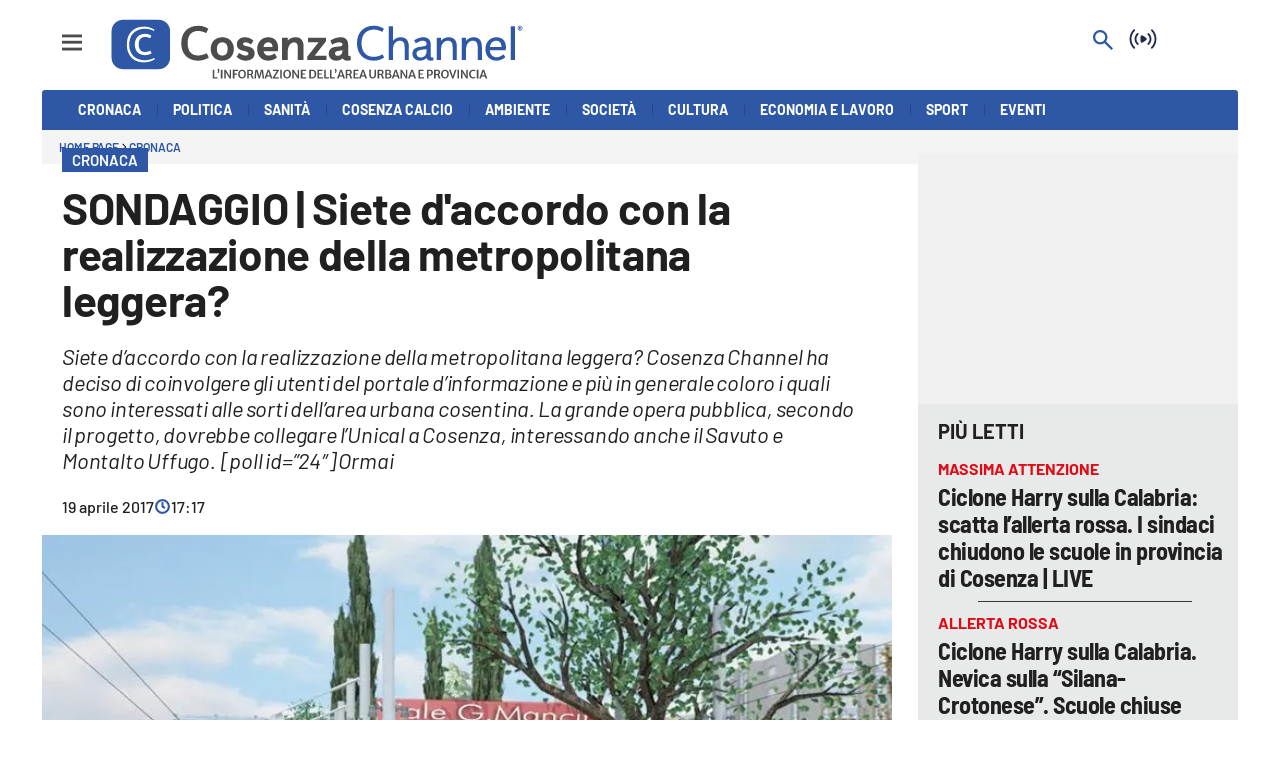

--- FILE ---
content_type: image/svg+xml
request_url: https://amp.cosenzachannel.it/assets/cc-logo-color-con-payoff-ani.svg
body_size: 14219
content:
<svg xmlns="http://www.w3.org/2000/svg" xmlns:xlink="http://www.w3.org/1999/xlink" preserveAspectRatio="xMidYMid meet" width="3206" height="528" viewBox="0 0 3206 528" style="width:100%;height:100%"><defs><animateTransform repeatCount="indefinite" dur="7s" begin="0s" xlink:href="#_R_G_L_1_G" fill="freeze" attributeName="transform" from="0" to="-360" type="rotate" additive="sum" keyTimes="0;0.1885714;1" values="0;-360;-360" keySplines="0.532 0 0.465 1;0 0 0 0" calcMode="spline"/><animateTransform repeatCount="indefinite" dur="7s" begin="0s" xlink:href="#_R_G_L_1_G" fill="freeze" attributeName="transform" from="0.41833 0.41833" to="0.41833 0.41833" type="scale" additive="sum" keyTimes="0;0.0971429;0.1885714;1" values="0.41833 0.41833;0.67833 0.67833;0.41833 0.41833;0.41833 0.41833" keySplines="0.719 0 0.667 1;0.333 0 0.25 1;0 0 0 0" calcMode="spline"/><animateTransform repeatCount="indefinite" dur="7s" begin="0s" xlink:href="#_R_G_L_1_G" fill="freeze" attributeName="transform" from="-206.09 -196" to="-206.09 -196" type="translate" additive="sum" keyTimes="0;1" values="-206.09 -196;-206.09 -196" keySplines="0 0 1 1" calcMode="spline"/><animateTransform repeatCount="indefinite" dur="7s" begin="0s" xlink:href="#_R_G_L_0_G" fill="freeze" attributeName="transform" from="0" to="360" type="rotate" additive="sum" keyTimes="0;0.1885714;1" values="0;360;360" keySplines="0.532 0 0.465 1;0 0 0 0" calcMode="spline"/><animateTransform repeatCount="indefinite" dur="7s" begin="0s" xlink:href="#_R_G_L_0_G" fill="freeze" attributeName="transform" from="0.7277800000000001 0.7277800000000001" to="0.7277800000000001 0.7277800000000001" type="scale" additive="sum" keyTimes="0;0.0971429;0.1885714;1" values="0.7277800000000001 0.7277800000000001;0.42778 0.42778;0.7277800000000001 0.7277800000000001;0.7277800000000001 0.7277800000000001" keySplines="0.719 0 0.667 1;0.333 0 0.25 1;0 0 0 0" calcMode="spline"/><animateTransform repeatCount="indefinite" dur="7s" begin="0s" xlink:href="#_R_G_L_0_G" fill="freeze" attributeName="transform" from="-193.718 -188.5" to="-193.718 -188.5" type="translate" additive="sum" keyTimes="0;1" values="-193.718 -188.5;-193.718 -188.5" keySplines="0 0 1 1" calcMode="spline"/><animate attributeType="XML" attributeName="opacity" dur="7s" from="0" to="1" xlink:href="#time_group"/></defs><g id="_R_G"><g id="_R_G_L_3_G" transform=" translate(564.339, 499.551) scale(0.80715, 0.80715) translate(0, -516.869)"><path id="_R_G_L_3_G_D_0_P_0" fill="#4c4c4c" fill-opacity="1" fill-rule="nonzero" d=" M298.17 417.9 C298.17,417.9 298.17,498.97 298.17,498.97 C298.17,498.97 343.62,498.97 343.62,498.97 C343.62,498.97 343.62,487.08 343.62,487.08 C343.62,487.08 313.07,487.08 313.07,487.08 C313.07,487.08 313.07,417.9 313.07,417.9 C313.07,417.9 298.17,417.9 298.17,417.9z "/><path id="_R_G_L_3_G_D_1_P_0" fill="#4c4c4c" fill-opacity="1" fill-rule="nonzero" d=" M350.06 448.62 C350.06,448.62 343.89,444.69 343.89,444.69 C343.89,444.69 343.89,443.05 343.89,443.05 C344.75,441.98 345.41,440.76 345.83,439.45 C347.01,436.07 347.63,432.51 347.66,428.92 C347.72,426.19 347.15,423.49 345.99,421.01 C345.3,419.29 344.16,417.78 342.69,416.65 C342.69,416.65 342.69,413.1 342.69,413.1 C342.69,413.1 351.42,406.61 351.42,406.61 C353.12,407.38 354.64,408.5 355.87,409.91 C357.35,411.63 358.47,413.62 359.17,415.78 C360.06,418.54 360.48,421.44 360.42,424.34 C360.51,428.37 359.88,432.38 358.54,436.18 C357.51,439.06 356.07,441.79 354.26,444.26 C353.07,445.9 351.66,447.37 350.06,448.62z "/><path id="_R_G_L_3_G_D_2_P_0" fill="#4c4c4c" fill-opacity="1" fill-rule="nonzero" d=" M374.93 417.9 C374.93,417.9 389.99,417.9 389.99,417.9 C389.99,417.9 389.99,498.97 389.99,498.97 C389.99,498.97 374.93,498.97 374.93,498.97 C374.93,498.97 374.93,417.9 374.93,417.9z "/><path id="_R_G_L_3_G_D_3_P_0" fill="#4c4c4c" fill-opacity="1" fill-rule="nonzero" d=" M407.83 498.97 C407.83,498.97 407.83,417.9 407.83,417.9 C407.83,417.9 421.63,417.9 421.63,417.9 C421.63,417.9 453.77,468.1 453.77,468.1 C453.77,468.1 464.46,488.77 464.46,488.77 C464.46,488.77 460.64,488.77 460.64,488.77 C460.64,488.77 458.73,463.79 458.73,463.79 C458.73,463.79 458.73,417.9 458.73,417.9 C458.73,417.9 472.48,417.9 472.48,417.9 C472.48,417.9 472.48,498.97 472.48,498.97 C472.48,498.97 457.91,498.97 457.91,498.97 C457.91,498.97 427.09,450.47 427.09,450.47 C427.09,450.47 414.76,427.07 414.76,427.07 C414.76,427.07 419.4,427.07 419.4,427.07 C419.4,427.07 421.47,454.13 421.47,454.13 C421.47,454.13 421.47,498.97 421.47,498.97 C421.47,498.97 407.83,498.97 407.83,498.97z "/><path id="_R_G_L_3_G_D_4_P_0" fill="#4c4c4c" fill-opacity="1" fill-rule="nonzero" d=" M488.96 498.97 C488.96,498.97 488.96,417.9 488.96,417.9 C488.96,417.9 537.02,417.9 537.02,417.9 C537.02,417.9 537.02,429.25 537.02,429.25 C537.02,429.25 503.96,429.25 503.96,429.25 C503.96,429.25 503.96,453.09 503.96,453.09 C503.96,453.09 528.78,453.09 528.78,453.09 C528.78,453.09 528.78,464.38 528.78,464.38 C528.78,464.38 503.96,464.38 503.96,464.38 C503.96,464.38 503.96,498.97 503.96,498.97 C503.96,498.97 488.96,498.97 488.96,498.97z "/><path id="_R_G_L_3_G_D_5_P_0" fill="#4c4c4c" fill-opacity="1" fill-rule="nonzero" d=" M575.54 499.85 C568.58,500.18 561.68,498.41 555.73,494.77 C550.14,491.18 545.73,486.02 543.05,479.93 C540.01,473 538.6,465.46 538.93,457.9 C538.8,449.96 540.65,442.11 544.3,435.06 C547.42,429.32 552.17,424.63 557.94,421.59 C563.88,418.56 570.45,417 577.12,417.03 C583.83,416.79 590.46,418.51 596.21,421.97 C601.68,425.44 606,430.45 608.63,436.37 C611.65,443.28 613.05,450.79 612.74,458.33 C612.86,466.28 611.1,474.15 607.62,481.3 C604.67,487.07 600.09,491.84 594.44,495.02 C588.63,498.16 582.14,499.82 575.54,499.85z  M575.86 488.66 C582.07,488.88 587.99,486.02 591.68,481.03 C595.58,475.93 597.52,468.19 597.52,457.79 C597.59,452.74 596.81,447.71 595.23,442.92 C593.93,438.8 591.53,435.12 588.3,432.25 C585.07,429.55 580.95,428.13 576.74,428.27 C568.19,428.12 560.43,433.25 557.23,441.17 C554.98,446.7 553.92,452.64 554.15,458.6 C554.09,463.72 554.92,468.8 556.58,473.63 C557.97,477.86 560.48,481.64 563.83,484.57 C567.21,487.36 571.49,488.81 575.86,488.66z "/><path id="_R_G_L_3_G_D_6_P_0" fill="#4c4c4c" fill-opacity="1" fill-rule="nonzero" d=" M639.86 498.97 C639.86,498.97 624.86,498.97 624.86,498.97 C624.86,498.97 624.86,417.9 624.86,417.9 C624.86,417.9 630.91,417.9 630.91,417.9 C633.6,417.9 636.75,417.76 640.35,417.47 C643.95,417.17 648.1,417.03 652.79,417.03 C656.51,417 660.22,417.42 663.84,418.28 C667.09,419.04 670.18,420.41 672.92,422.32 C675.57,424.21 677.69,426.75 679.09,429.69 C680.68,433.22 681.44,437.06 681.32,440.93 C681.47,445.3 680.59,449.64 678.76,453.61 C677.15,456.9 674.65,459.68 671.56,461.63 C668.22,463.66 664.51,464.99 660.64,465.53 C659.15,465.75 657.64,465.94 656.12,466.1 C654.59,466.27 652.58,466.4 650.09,466.48 C647.6,466.58 644.19,466.62 639.86,466.62 C639.86,466.62 639.86,498.97 639.86,498.97z  M639.86 456.04 C640.62,456.14 641.74,456.23 643.21,456.28 C644.69,456.34 646.19,456.37 647.74,456.39 C649.29,456.41 650.51,456.42 651.42,456.42 C658.83,457.35 665.6,452.1 666.53,444.69 C666.66,443.6 666.67,442.5 666.54,441.42 C666.6,438.9 666.11,436.41 665.09,434.11 C664.07,432.02 662.34,430.36 660.21,429.44 C657.21,428.24 653.99,427.69 650.77,427.83 C648.84,427.83 646.92,427.91 645.01,428.08 C643.28,428.22 641.56,428.46 639.86,428.81 C639.86,428.81 639.86,456.04 639.86,456.04z  M670.25 498.97 C669.77,498.28 669.36,497.55 669.02,496.79 C668.67,496.03 668.1,494.77 667.3,493.03 C666.09,490.38 665.02,487.68 664.08,484.92 C663.06,481.96 661.96,479.11 660.78,476.39 C659.75,473.91 658.38,471.59 656.72,469.48 C655.4,467.73 653.43,466.58 651.26,466.29 C651.26,466.29 656.12,462.53 656.12,462.53 C656.12,462.53 665.23,462.48 665.23,462.48 C667.51,463.53 669.46,465.19 670.87,467.28 C672.65,469.77 674.17,472.43 675.43,475.21 C676.81,478.21 678.15,481.27 679.44,484.38 C680.66,487.34 682.05,490.23 683.61,493.03 C684.16,494.01 684.7,495 685.25,496 C685.79,497 686.34,497.99 686.89,498.97 C686.89,498.97 670.25,498.97 670.25,498.97z "/><path id="_R_G_L_3_G_D_7_P_0" fill="#4c4c4c" fill-opacity="1" fill-rule="nonzero" d=" M693.27 498.97 C693.27,498.97 701.94,417.9 701.94,417.9 C701.94,417.9 722.62,417.9 722.62,417.9 C722.62,417.9 735.66,462.37 735.66,462.37 C735.66,462.37 739.7,480.15 739.7,480.15 C739.7,480.15 743.24,462.37 743.24,462.37 C743.24,462.37 755.41,417.9 755.41,417.9 C755.41,417.9 775.32,417.9 775.32,417.9 C775.32,417.9 785.09,498.97 785.09,498.97 C785.09,498.97 770.41,498.97 770.41,498.97 C770.41,498.97 766.05,451.67 766.05,451.67 C766.05,451.67 764.57,429.03 764.57,429.03 C764.57,429.03 759.17,451.84 759.17,451.84 C759.17,451.84 744.66,499.63 744.66,499.63 C744.66,499.63 734.02,499.63 734.02,499.63 C734.02,499.63 718.64,451.84 718.64,451.84 C718.64,451.84 712.91,429.03 712.91,429.03 C712.91,429.03 711.38,451.67 711.38,451.67 C711.38,451.67 707.4,498.97 707.4,498.97 C707.4,498.97 693.27,498.97 693.27,498.97z "/><path id="_R_G_L_3_G_D_8_P_0" fill="#4c4c4c" fill-opacity="1" fill-rule="nonzero" d=" M804.62 498.97 C804.62,498.97 788.91,498.97 788.91,498.97 C788.91,498.97 818.97,417.14 818.97,417.14 C818.97,417.14 834.46,417.14 834.46,417.14 C834.46,417.14 864.25,498.97 864.25,498.97 C864.25,498.97 848.15,498.97 848.15,498.97 C848.15,498.97 829.06,439.83 829.06,439.83 C829.06,439.83 826.71,431.21 826.71,431.21 C826.71,431.21 824.2,439.83 824.2,439.83 C824.2,439.83 804.62,498.97 804.62,498.97z  M804.84 480.42 C804.84,480.42 807.07,469.62 807.07,469.62 C807.07,469.62 844.28,469.62 844.28,469.62 C844.28,469.62 846.52,480.42 846.52,480.42 C846.52,480.42 804.84,480.42 804.84,480.42z "/><path id="_R_G_L_3_G_D_9_P_0" fill="#4c4c4c" fill-opacity="1" fill-rule="nonzero" d=" M867.58 498.97 C867.58,498.97 865.23,494.5 865.23,494.5 C865.23,494.5 903.75,433.51 903.75,433.51 C903.75,433.51 906.91,429.31 906.91,429.31 C906.91,429.31 869.54,429.31 869.54,429.31 C869.54,429.31 869.54,417.9 869.54,417.9 C869.54,417.9 924.53,417.9 924.53,417.9 C924.53,417.9 926.93,422.16 926.93,422.16 C926.93,422.16 889.24,482.61 889.24,482.61 C889.24,482.61 885.31,487.57 885.31,487.57 C885.31,487.57 924.21,487.57 924.21,487.57 C924.21,487.57 924.21,498.97 924.21,498.97 C924.21,498.97 867.58,498.97 867.58,498.97z "/><path id="_R_G_L_3_G_D_10_P_0" fill="#4c4c4c" fill-opacity="1" fill-rule="nonzero" d=" M938.12 417.9 C938.12,417.9 953.18,417.9 953.18,417.9 C953.18,417.9 953.18,498.97 953.18,498.97 C953.18,498.97 938.12,498.97 938.12,498.97 C938.12,498.97 938.12,417.9 938.12,417.9z "/><path id="_R_G_L_3_G_D_11_P_0" fill="#4c4c4c" fill-opacity="1" fill-rule="nonzero" d=" M1003.26 499.85 C996.3,500.18 989.4,498.41 983.46,494.77 C977.86,491.18 973.45,486.02 970.77,479.93 C967.73,473 966.32,465.46 966.65,457.9 C966.52,449.96 968.37,442.11 972.03,435.06 C975.14,429.32 979.89,424.63 985.66,421.59 C991.6,418.56 998.18,417 1004.84,417.03 C1011.55,416.79 1018.18,418.51 1023.94,421.97 C1029.41,425.44 1033.73,430.45 1036.35,436.37 C1039.37,443.28 1040.78,450.79 1040.46,458.33 C1040.58,466.28 1038.83,474.15 1035.34,481.3 C1032.39,487.07 1027.81,491.84 1022.16,495.02 C1016.35,498.16 1009.86,499.82 1003.26,499.85z  M1003.59 488.66 C1009.8,488.88 1015.71,486.02 1019.41,481.03 C1023.3,475.93 1025.24,468.19 1025.24,457.79 C1025.31,452.74 1024.53,447.71 1022.95,442.92 C1021.65,438.8 1019.25,435.12 1016.03,432.25 C1012.79,429.55 1008.67,428.13 1004.46,428.27 C995.91,428.12 988.16,433.25 984.96,441.17 C982.7,446.7 981.65,452.64 981.87,458.6 C981.82,463.72 982.64,468.8 984.3,473.63 C985.7,477.86 988.2,481.64 991.56,484.57 C994.93,487.36 999.21,488.81 1003.59,488.66z "/><path id="_R_G_L_3_G_D_12_P_0" fill="#4c4c4c" fill-opacity="1" fill-rule="nonzero" d=" M1052.58 498.97 C1052.58,498.97 1052.58,417.9 1052.58,417.9 C1052.58,417.9 1066.38,417.9 1066.38,417.9 C1066.38,417.9 1098.51,468.1 1098.51,468.1 C1098.51,468.1 1109.21,488.77 1109.21,488.77 C1109.21,488.77 1105.39,488.77 1105.39,488.77 C1105.39,488.77 1103.48,463.79 1103.48,463.79 C1103.48,463.79 1103.48,417.9 1103.48,417.9 C1103.48,417.9 1117.22,417.9 1117.22,417.9 C1117.22,417.9 1117.22,498.97 1117.22,498.97 C1117.22,498.97 1102.66,498.97 1102.66,498.97 C1102.66,498.97 1071.84,450.47 1071.84,450.47 C1071.84,450.47 1059.5,427.07 1059.5,427.07 C1059.5,427.07 1064.14,427.07 1064.14,427.07 C1064.14,427.07 1066.22,454.13 1066.22,454.13 C1066.22,454.13 1066.22,498.97 1066.22,498.97 C1066.22,498.97 1052.58,498.97 1052.58,498.97z "/><path id="_R_G_L_3_G_D_13_P_0" fill="#4c4c4c" fill-opacity="1" fill-rule="nonzero" d=" M1133.7 498.97 C1133.7,498.97 1133.7,417.9 1133.7,417.9 C1133.7,417.9 1182.04,417.9 1182.04,417.9 C1182.04,417.9 1182.04,429.25 1182.04,429.25 C1182.04,429.25 1148.7,429.25 1148.7,429.25 C1148.7,429.25 1148.7,451.78 1148.7,451.78 C1148.7,451.78 1173.69,451.78 1173.69,451.78 C1173.69,451.78 1173.69,462.91 1173.69,462.91 C1173.69,462.91 1148.7,462.91 1148.7,462.91 C1148.7,462.91 1148.7,487.41 1148.7,487.41 C1148.7,487.41 1185.69,487.41 1185.69,487.41 C1185.69,487.41 1185.69,498.97 1185.69,498.97 C1185.69,498.97 1133.7,498.97 1133.7,498.97z "/><path id="_R_G_L_3_G_D_14_P_0" fill="#4c4c4c" fill-opacity="1" fill-rule="nonzero" d=" M1214.17 498.97 C1214.17,498.97 1214.17,417.9 1214.17,417.9 C1214.17,417.9 1220.88,417.9 1220.88,417.9 C1222.48,417.9 1224.38,417.83 1226.58,417.69 C1228.78,417.54 1231.13,417.4 1233.62,417.25 C1236.11,417.1 1238.58,417.03 1241.01,417.03 C1254.32,417.03 1264.15,420.46 1270.5,427.31 C1276.85,434.17 1280.02,443.8 1280.02,456.2 C1280.24,464.36 1278.57,472.45 1275.13,479.85 C1272.13,486.15 1267.28,491.38 1261.23,494.85 C1254.63,498.43 1247.2,500.15 1239.7,499.85 C1236.54,499.77 1233.18,499.61 1229.64,499.36 C1226.09,499.1 1222.88,498.97 1220.01,498.97 C1220.01,498.97 1214.17,498.97 1214.17,498.97z  M1229.23 487.79 C1231.09,488.16 1232.98,488.41 1234.88,488.53 C1237.11,488.69 1239.29,488.75 1241.4,488.72 C1245.61,488.73 1249.75,487.6 1253.37,485.45 C1257.06,483.08 1259.91,479.6 1261.5,475.51 C1263.64,469.93 1264.63,463.98 1264.42,458 C1264.66,451.96 1263.7,445.92 1261.61,440.24 C1260.01,436.17 1257,432.81 1253.12,430.78 C1248.71,428.72 1243.87,427.72 1239,427.89 C1237.1,427.89 1235.28,427.97 1233.51,428.13 C1231.75,428.3 1230.32,428.47 1229.23,428.65 C1229.23,428.65 1229.23,487.79 1229.23,487.79z "/><path id="_R_G_L_3_G_D_15_P_0" fill="#4c4c4c" fill-opacity="1" fill-rule="nonzero" d=" M1291.75 498.97 C1291.75,498.97 1291.75,417.9 1291.75,417.9 C1291.75,417.9 1340.09,417.9 1340.09,417.9 C1340.09,417.9 1340.09,429.25 1340.09,429.25 C1340.09,429.25 1306.75,429.25 1306.75,429.25 C1306.75,429.25 1306.75,451.78 1306.75,451.78 C1306.75,451.78 1331.74,451.78 1331.74,451.78 C1331.74,451.78 1331.74,462.91 1331.74,462.91 C1331.74,462.91 1306.75,462.91 1306.75,462.91 C1306.75,462.91 1306.75,487.41 1306.75,487.41 C1306.75,487.41 1343.74,487.41 1343.74,487.41 C1343.74,487.41 1343.74,498.97 1343.74,498.97 C1343.74,498.97 1291.75,498.97 1291.75,498.97z "/><path id="_R_G_L_3_G_D_16_P_0" fill="#4c4c4c" fill-opacity="1" fill-rule="nonzero" d=" M1354.82 498.97 C1354.82,498.97 1354.82,417.9 1354.82,417.9 C1354.82,417.9 1369.71,417.9 1369.71,417.9 C1369.71,417.9 1369.71,487.08 1369.71,487.08 C1369.71,487.08 1400.26,487.08 1400.26,487.08 C1400.26,487.08 1400.26,498.97 1400.26,498.97 C1400.26,498.97 1354.82,498.97 1354.82,498.97z "/><path id="_R_G_L_3_G_D_17_P_0" fill="#4c4c4c" fill-opacity="1" fill-rule="nonzero" d=" M1410.52 498.97 C1410.52,498.97 1410.52,417.9 1410.52,417.9 C1410.52,417.9 1425.41,417.9 1425.41,417.9 C1425.41,417.9 1425.41,487.08 1425.41,487.08 C1425.41,487.08 1455.97,487.08 1455.97,487.08 C1455.97,487.08 1455.97,498.97 1455.97,498.97 C1455.97,498.97 1410.52,498.97 1410.52,498.97z "/><path id="_R_G_L_3_G_D_18_P_0" fill="#4c4c4c" fill-opacity="1" fill-rule="nonzero" d=" M1462.4 448.62 C1462.4,448.62 1456.24,444.69 1456.24,444.69 C1456.24,444.69 1456.24,443.05 1456.24,443.05 C1457.09,441.98 1457.75,440.76 1458.17,439.45 C1459.36,436.07 1459.97,432.51 1460,428.92 C1460.06,426.19 1459.49,423.49 1458.33,421.01 C1457.65,419.29 1456.51,417.78 1455.04,416.65 C1455.04,416.65 1455.04,413.1 1455.04,413.1 C1455.04,413.1 1463.77,406.61 1463.77,406.61 C1465.47,407.38 1466.98,408.5 1468.21,409.91 C1469.69,411.63 1470.81,413.62 1471.51,415.78 C1472.4,418.54 1472.83,421.44 1472.77,424.34 C1472.86,428.37 1472.22,432.38 1470.88,436.18 C1469.86,439.06 1468.41,441.79 1466.6,444.26 C1465.42,445.9 1464,447.37 1462.4,448.62z "/><path id="_R_G_L_3_G_D_19_P_0" fill="#4c4c4c" fill-opacity="1" fill-rule="nonzero" d=" M1492.63 498.97 C1492.63,498.97 1476.91,498.97 1476.91,498.97 C1476.91,498.97 1506.97,417.14 1506.97,417.14 C1506.97,417.14 1522.47,417.14 1522.47,417.14 C1522.47,417.14 1552.25,498.97 1552.25,498.97 C1552.25,498.97 1536.16,498.97 1536.16,498.97 C1536.16,498.97 1517.07,439.83 1517.07,439.83 C1517.07,439.83 1514.72,431.21 1514.72,431.21 C1514.72,431.21 1512.21,439.83 1512.21,439.83 C1512.21,439.83 1492.63,498.97 1492.63,498.97z  M1492.84 480.42 C1492.84,480.42 1495.08,469.62 1495.08,469.62 C1495.08,469.62 1532.29,469.62 1532.29,469.62 C1532.29,469.62 1534.52,480.42 1534.52,480.42 C1534.52,480.42 1492.84,480.42 1492.84,480.42z "/><path id="_R_G_L_3_G_D_20_P_0" fill="#4c4c4c" fill-opacity="1" fill-rule="nonzero" d=" M1574.62 498.97 C1574.62,498.97 1559.62,498.97 1559.62,498.97 C1559.62,498.97 1559.62,417.9 1559.62,417.9 C1559.62,417.9 1565.68,417.9 1565.68,417.9 C1568.37,417.9 1571.52,417.76 1575.12,417.47 C1578.72,417.17 1582.86,417.03 1587.55,417.03 C1591.27,417.01 1594.98,417.43 1598.6,418.28 C1601.86,419.04 1604.94,420.41 1607.68,422.32 C1610.33,424.21 1612.46,426.75 1613.85,429.69 C1615.44,433.22 1616.21,437.06 1616.09,440.93 C1616.23,445.3 1615.35,449.64 1613.52,453.61 C1611.91,456.9 1609.42,459.68 1606.32,461.63 C1602.99,463.66 1599.28,464.99 1595.41,465.53 C1593.92,465.75 1592.41,465.94 1590.88,466.1 C1589.35,466.27 1587.34,466.4 1584.85,466.48 C1582.36,466.58 1578.95,466.62 1574.62,466.62 C1574.62,466.62 1574.62,498.97 1574.62,498.97z  M1574.62 456.04 C1575.39,456.15 1576.51,456.23 1577.98,456.28 C1579.45,456.34 1580.96,456.37 1582.51,456.39 C1584.05,456.41 1585.28,456.42 1586.19,456.42 C1593.6,457.35 1600.36,452.1 1601.29,444.7 C1601.43,443.61 1601.43,442.51 1601.3,441.42 C1601.37,438.9 1600.87,436.41 1599.86,434.11 C1598.84,432.02 1597.11,430.36 1594.97,429.44 C1591.98,428.24 1588.76,427.69 1585.54,427.83 C1583.61,427.83 1581.69,427.91 1579.78,428.08 C1578.05,428.22 1576.33,428.46 1574.62,428.81 C1574.62,428.81 1574.62,456.04 1574.62,456.04z  M1605.01 498.97 C1604.54,498.28 1604.13,497.55 1603.79,496.79 C1603.44,496.03 1602.86,494.77 1602.07,493.03 C1600.86,490.38 1599.78,487.68 1598.85,484.92 C1597.83,481.96 1596.73,479.11 1595.55,476.39 C1594.51,473.91 1593.15,471.59 1591.48,469.49 C1590.16,467.74 1588.2,466.58 1586.03,466.29 C1586.03,466.29 1590.88,462.53 1590.88,462.53 C1590.88,462.53 1599.99,462.48 1599.99,462.48 C1602.28,463.53 1604.23,465.19 1605.64,467.28 C1607.41,469.77 1608.94,472.43 1610.2,475.22 C1611.58,478.22 1612.91,481.27 1614.2,484.38 C1615.42,487.34 1616.82,490.23 1618.38,493.03 C1618.92,494.01 1619.47,495 1620.01,496 C1620.56,497 1621.11,497.99 1621.65,498.97 C1621.65,498.97 1605.01,498.97 1605.01,498.97z "/><path id="_R_G_L_3_G_D_21_P_0" fill="#4c4c4c" fill-opacity="1" fill-rule="nonzero" d=" M1631.69 498.97 C1631.69,498.97 1631.69,417.9 1631.69,417.9 C1631.69,417.9 1680.03,417.9 1680.03,417.9 C1680.03,417.9 1680.03,429.25 1680.03,429.25 C1680.03,429.25 1646.69,429.25 1646.69,429.25 C1646.69,429.25 1646.69,451.78 1646.69,451.78 C1646.69,451.78 1671.68,451.78 1671.68,451.78 C1671.68,451.78 1671.68,462.91 1671.68,462.91 C1671.68,462.91 1646.69,462.91 1646.69,462.91 C1646.69,462.91 1646.69,487.41 1646.69,487.41 C1646.69,487.41 1683.68,487.41 1683.68,487.41 C1683.68,487.41 1683.68,498.97 1683.68,498.97 C1683.68,498.97 1631.69,498.97 1631.69,498.97z "/><path id="_R_G_L_3_G_D_22_P_0" fill="#4c4c4c" fill-opacity="1" fill-rule="nonzero" d=" M1701.42 498.97 C1701.42,498.97 1685.7,498.97 1685.7,498.97 C1685.7,498.97 1715.76,417.14 1715.76,417.14 C1715.76,417.14 1731.26,417.14 1731.26,417.14 C1731.26,417.14 1761.04,498.97 1761.04,498.97 C1761.04,498.97 1744.95,498.97 1744.95,498.97 C1744.95,498.97 1725.86,439.83 1725.86,439.83 C1725.86,439.83 1723.51,431.21 1723.51,431.21 C1723.51,431.21 1721,439.83 1721,439.83 C1721,439.83 1701.42,498.97 1701.42,498.97z  M1701.63 480.42 C1701.63,480.42 1703.87,469.62 1703.87,469.62 C1703.87,469.62 1741.08,469.62 1741.08,469.62 C1741.08,469.62 1743.31,480.42 1743.31,480.42 C1743.31,480.42 1701.63,480.42 1701.63,480.42z "/><path id="_R_G_L_3_G_D_23_P_0" fill="#4c4c4c" fill-opacity="1" fill-rule="nonzero" d=" M1814.78 499.85 C1808.28,500.14 1801.81,498.69 1796.06,495.65 C1791.39,492.91 1787.79,488.67 1785.83,483.61 C1783.62,477.66 1782.55,471.34 1782.7,464.99 C1782.7,464.99 1782.81,417.9 1782.81,417.9 C1782.81,417.9 1797.65,417.9 1797.65,417.9 C1797.65,417.9 1797.54,462.59 1797.54,462.59 C1797.3,467.89 1797.97,473.19 1799.53,478.27 C1800.51,481.47 1802.62,484.21 1805.48,485.96 C1808.41,487.48 1811.69,488.22 1815,488.12 C1818.09,488.21 1821.14,487.46 1823.83,485.93 C1826.55,484.1 1828.53,481.37 1829.43,478.21 C1830.9,473.14 1831.56,467.86 1831.36,462.59 C1831.36,462.59 1831.36,417.9 1831.36,417.9 C1831.36,417.9 1846.15,417.9 1846.15,417.9 C1846.15,417.9 1846.15,465.26 1846.15,465.26 C1846.15,476.32 1843.59,484.84 1838.48,490.84 C1833.37,496.85 1825.47,499.85 1814.78,499.85z "/><path id="_R_G_L_3_G_D_24_P_0" fill="#4c4c4c" fill-opacity="1" fill-rule="nonzero" d=" M1876.32 498.97 C1876.32,498.97 1861.32,498.97 1861.32,498.97 C1861.32,498.97 1861.32,417.9 1861.32,417.9 C1861.32,417.9 1867.37,417.9 1867.37,417.9 C1870.06,417.9 1873.21,417.76 1876.81,417.47 C1880.41,417.17 1884.56,417.03 1889.25,417.03 C1892.97,417.01 1896.68,417.43 1900.3,418.28 C1903.55,419.04 1906.64,420.41 1909.38,422.32 C1912.03,424.21 1914.15,426.75 1915.54,429.69 C1917.13,433.22 1917.9,437.06 1917.78,440.93 C1917.92,445.3 1917.05,449.64 1915.22,453.61 C1913.61,456.9 1911.11,459.68 1908.02,461.63 C1904.68,463.66 1900.97,464.99 1897.1,465.53 C1895.61,465.75 1894.1,465.94 1892.58,466.1 C1891.05,466.27 1889.04,466.4 1886.55,466.48 C1884.06,466.58 1880.65,466.62 1876.32,466.62 C1876.32,466.62 1876.32,498.97 1876.32,498.97z  M1876.32 456.04 C1877.08,456.15 1878.2,456.23 1879.68,456.28 C1881.15,456.34 1882.66,456.37 1884.2,456.39 C1885.75,456.41 1886.97,456.42 1887.88,456.42 C1895.29,457.35 1902.05,452.1 1902.98,444.7 C1903.12,443.61 1903.12,442.51 1902.99,441.42 C1903.06,438.9 1902.57,436.41 1901.55,434.11 C1900.53,432.02 1898.8,430.36 1896.67,429.44 C1893.67,428.24 1890.46,427.69 1887.23,427.83 C1885.3,427.83 1883.38,427.91 1881.47,428.08 C1879.74,428.22 1878.02,428.46 1876.32,428.81 C1876.32,428.81 1876.32,456.04 1876.32,456.04z  M1906.71 498.97 C1906.23,498.28 1905.82,497.55 1905.48,496.79 C1905.13,496.03 1904.56,494.77 1903.76,493.03 C1902.55,490.38 1901.47,487.68 1900.54,484.92 C1899.52,481.96 1898.42,479.11 1897.24,476.39 C1896.21,473.91 1894.84,471.59 1893.18,469.49 C1891.86,467.74 1889.89,466.58 1887.72,466.29 C1887.72,466.29 1892.58,462.53 1892.58,462.53 C1892.58,462.53 1901.69,462.48 1901.69,462.48 C1903.97,463.53 1905.92,465.19 1907.33,467.28 C1909.1,469.77 1910.63,472.43 1911.89,475.22 C1913.27,478.22 1914.61,481.27 1915.9,484.38 C1917.12,487.34 1918.51,490.23 1920.07,493.03 C1920.62,494.01 1921.16,495 1921.71,496 C1922.26,497 1922.8,497.99 1923.35,498.97 C1923.35,498.97 1906.71,498.97 1906.71,498.97z "/><path id="_R_G_L_3_G_D_25_P_0" fill="#4c4c4c" fill-opacity="1" fill-rule="nonzero" d=" M1934.04 498.97 C1934.04,498.97 1934.04,417.79 1934.04,417.79 C1934.04,417.79 1941.19,417.9 1941.19,417.9 C1942.97,417.9 1944.8,417.84 1946.67,417.71 C1948.54,417.59 1950.56,417.46 1952.73,417.33 C1954.89,417.2 1957.32,417.14 1960.01,417.14 C1965.49,416.96 1970.95,417.79 1976.13,419.57 C1979.84,420.84 1983.05,423.24 1985.32,426.44 C1987.33,429.55 1988.36,433.19 1988.27,436.89 C1988.27,439.55 1987.84,442.19 1986.99,444.72 C1986.16,447.23 1984.79,449.53 1982.98,451.45 C1981.08,453.43 1978.66,454.83 1975.99,455.49 C1979.13,455.68 1982.16,456.71 1984.75,458.49 C1987.33,460.25 1989.45,462.6 1990.94,465.34 C1992.48,468.16 1993.27,471.32 1993.23,474.53 C1993.32,479.06 1992.31,483.54 1990.29,487.6 C1988.04,491.66 1984.45,494.81 1980.14,496.52 C1973.77,498.94 1966.98,500.03 1960.17,499.73 C1956.86,499.73 1953.44,499.64 1949.89,499.44 C1946.34,499.24 1943.55,499.08 1941.52,498.97 C1941.52,498.97 1934.04,498.97 1934.04,498.97z  M1948.82 452.05 C1949.76,452.21 1950.71,452.31 1951.66,452.36 C1952.72,452.41 1953.81,452.43 1954.94,452.41 C1956.06,452.39 1957.15,452.38 1958.21,452.38 C1958.21,452.38 1961.05,452.38 1961.05,452.38 C1964.48,452.55 1967.84,451.36 1970.4,449.08 C1972.98,446.26 1974.25,442.49 1973.92,438.69 C1974.18,435.29 1972.6,432.02 1969.77,430.12 C1966.14,428.13 1962.02,427.2 1957.88,427.45 C1957.26,427.45 1956.32,427.48 1955.05,427.53 C1953.77,427.59 1952.53,427.67 1951.33,427.78 C1950.48,427.82 1949.64,427.97 1948.82,428.22 C1948.82,428.22 1948.82,452.05 1948.82,452.05z  M1948.82 488.17 C1949.77,488.6 1950.79,488.86 1951.83,488.94 C1953.24,489.12 1954.78,489.24 1956.44,489.29 C1958.09,489.34 1959.54,489.37 1960.77,489.37 C1965.24,489.64 1969.68,488.56 1973.54,486.29 C1976.8,483.71 1978.51,479.64 1978.07,475.51 C1978.38,471.73 1976.83,468.02 1973.92,465.58 C1970.02,463.17 1965.45,462.06 1960.88,462.42 C1959.97,462.42 1958.95,462.41 1957.83,462.39 C1956.7,462.38 1955.56,462.38 1954.42,462.39 C1953.27,462.41 1952.22,462.45 1951.25,462.5 C1950.29,462.56 1949.48,462.62 1948.82,462.69 C1948.82,462.69 1948.82,488.17 1948.82,488.17z "/><path id="_R_G_L_3_G_D_26_P_0" fill="#4c4c4c" fill-opacity="1" fill-rule="nonzero" d=" M2011.62 498.97 C2011.62,498.97 1995.91,498.97 1995.91,498.97 C1995.91,498.97 2025.97,417.14 2025.97,417.14 C2025.97,417.14 2041.46,417.14 2041.46,417.14 C2041.46,417.14 2071.25,498.97 2071.25,498.97 C2071.25,498.97 2055.15,498.97 2055.15,498.97 C2055.15,498.97 2036.06,439.83 2036.06,439.83 C2036.06,439.83 2033.71,431.21 2033.71,431.21 C2033.71,431.21 2031.2,439.83 2031.2,439.83 C2031.2,439.83 2011.62,498.97 2011.62,498.97z  M2011.84 480.42 C2011.84,480.42 2014.07,469.62 2014.07,469.62 C2014.07,469.62 2051.28,469.62 2051.28,469.62 C2051.28,469.62 2053.52,480.42 2053.52,480.42 C2053.52,480.42 2011.84,480.42 2011.84,480.42z "/><path id="_R_G_L_3_G_D_27_P_0" fill="#4c4c4c" fill-opacity="1" fill-rule="nonzero" d=" M2078.62 498.97 C2078.62,498.97 2078.62,417.9 2078.62,417.9 C2078.62,417.9 2092.42,417.9 2092.42,417.9 C2092.42,417.9 2124.55,468.1 2124.55,468.1 C2124.55,468.1 2135.24,488.77 2135.24,488.77 C2135.24,488.77 2131.43,488.77 2131.43,488.77 C2131.43,488.77 2129.51,463.79 2129.51,463.79 C2129.51,463.79 2129.51,417.9 2129.51,417.9 C2129.51,417.9 2143.26,417.9 2143.26,417.9 C2143.26,417.9 2143.26,498.97 2143.26,498.97 C2143.26,498.97 2128.7,498.97 2128.7,498.97 C2128.7,498.97 2097.87,450.47 2097.87,450.47 C2097.87,450.47 2085.54,427.07 2085.54,427.07 C2085.54,427.07 2090.18,427.07 2090.18,427.07 C2090.18,427.07 2092.25,454.13 2092.25,454.13 C2092.25,454.13 2092.25,498.97 2092.25,498.97 C2092.25,498.97 2078.62,498.97 2078.62,498.97z "/><path id="_R_G_L_3_G_D_28_P_0" fill="#4c4c4c" fill-opacity="1" fill-rule="nonzero" d=" M2166.4 498.97 C2166.4,498.97 2150.68,498.97 2150.68,498.97 C2150.68,498.97 2180.74,417.14 2180.74,417.14 C2180.74,417.14 2196.24,417.14 2196.24,417.14 C2196.24,417.14 2226.02,498.97 2226.02,498.97 C2226.02,498.97 2209.93,498.97 2209.93,498.97 C2209.93,498.97 2190.84,439.83 2190.84,439.83 C2190.84,439.83 2188.49,431.21 2188.49,431.21 C2188.49,431.21 2185.98,439.83 2185.98,439.83 C2185.98,439.83 2166.4,498.97 2166.4,498.97z  M2166.61 480.42 C2166.61,480.42 2168.85,469.62 2168.85,469.62 C2168.85,469.62 2206.06,469.62 2206.06,469.62 C2206.06,469.62 2208.3,480.42 2208.3,480.42 C2208.3,480.42 2166.61,480.42 2166.61,480.42z "/><path id="_R_G_L_3_G_D_29_P_0" fill="#4c4c4c" fill-opacity="1" fill-rule="nonzero" d=" M2248.94 498.97 C2248.94,498.97 2248.94,417.9 2248.94,417.9 C2248.94,417.9 2297.27,417.9 2297.27,417.9 C2297.27,417.9 2297.27,429.25 2297.27,429.25 C2297.27,429.25 2263.94,429.25 2263.94,429.25 C2263.94,429.25 2263.94,451.78 2263.94,451.78 C2263.94,451.78 2288.93,451.78 2288.93,451.78 C2288.93,451.78 2288.93,462.91 2288.93,462.91 C2288.93,462.91 2263.94,462.91 2263.94,462.91 C2263.94,462.91 2263.94,487.41 2263.94,487.41 C2263.94,487.41 2300.93,487.41 2300.93,487.41 C2300.93,487.41 2300.93,498.97 2300.93,498.97 C2300.93,498.97 2248.94,498.97 2248.94,498.97z "/><path id="_R_G_L_3_G_D_30_P_0" fill="#4c4c4c" fill-opacity="1" fill-rule="nonzero" d=" M2329.41 498.97 C2329.41,498.97 2329.41,417.9 2329.41,417.9 C2329.41,417.9 2335.68,417.9 2335.68,417.9 C2339.13,417.9 2342.56,417.76 2345.96,417.47 C2349.36,417.17 2352.94,417.03 2356.68,417.03 C2362.04,416.9 2367.36,417.84 2372.34,419.78 C2376.57,421.5 2380.11,424.57 2382.41,428.51 C2384.95,433.34 2386.17,438.75 2385.92,444.2 C2386.39,452.07 2383.43,459.76 2377.8,465.28 C2372.38,470.29 2364.48,472.79 2354.12,472.79 C2351.72,472.79 2349.75,472.77 2348.2,472.73 C2346.65,472.7 2345.41,472.68 2344.46,472.68 C2344.46,472.68 2344.46,498.97 2344.46,498.97 C2344.46,498.97 2329.41,498.97 2329.41,498.97z  M2344.46 461.44 C2345.95,461.62 2347.47,461.75 2349.02,461.82 C2350.56,461.89 2352.08,461.93 2353.58,461.93 C2356.56,461.96 2359.52,461.47 2362.33,460.48 C2365.02,459.5 2367.3,457.64 2368.79,455.19 C2370.63,451.83 2371.48,448.02 2371.25,444.2 C2371.63,439.5 2369.98,434.86 2366.72,431.46 C2362.98,428.45 2358.18,427.06 2353.41,427.61 C2351.92,427.65 2350.39,427.73 2348.83,427.86 C2347.36,427.97 2345.9,428.18 2344.46,428.49 C2344.46,428.49 2344.46,461.44 2344.46,461.44z "/><path id="_R_G_L_3_G_D_31_P_0" fill="#4c4c4c" fill-opacity="1" fill-rule="nonzero" d=" M2411.79 498.97 C2411.79,498.97 2396.79,498.97 2396.79,498.97 C2396.79,498.97 2396.79,417.9 2396.79,417.9 C2396.79,417.9 2402.84,417.9 2402.84,417.9 C2405.53,417.9 2408.68,417.76 2412.28,417.47 C2415.88,417.17 2420.03,417.03 2424.72,417.03 C2428.44,417.01 2432.15,417.43 2435.77,418.28 C2439.02,419.04 2442.1,420.41 2444.85,422.32 C2447.5,424.21 2449.62,426.75 2451.01,429.69 C2452.6,433.22 2453.37,437.06 2453.25,440.93 C2453.39,445.3 2452.52,449.64 2450.69,453.61 C2449.08,456.9 2446.58,459.68 2443.48,461.63 C2440.15,463.66 2436.44,464.99 2432.57,465.53 C2431.08,465.75 2429.57,465.94 2428.05,466.1 C2426.52,466.27 2424.51,466.4 2422.02,466.48 C2419.53,466.58 2416.12,466.62 2411.79,466.62 C2411.79,466.62 2411.79,498.97 2411.79,498.97z  M2411.79 456.04 C2412.55,456.15 2413.67,456.23 2415.14,456.28 C2416.62,456.34 2418.12,456.37 2419.67,456.39 C2421.22,456.41 2422.44,456.42 2423.35,456.42 C2430.76,457.35 2437.52,452.1 2438.45,444.7 C2438.59,443.61 2438.59,442.51 2438.46,441.42 C2438.53,438.9 2438.04,436.41 2437.02,434.11 C2436,432.02 2434.27,430.36 2432.14,429.44 C2429.14,428.24 2425.92,427.69 2422.7,427.83 C2420.77,427.83 2418.85,427.91 2416.94,428.08 C2415.21,428.22 2413.49,428.46 2411.79,428.81 C2411.79,428.81 2411.79,456.04 2411.79,456.04z  M2442.17 498.97 C2441.7,498.28 2441.29,497.55 2440.95,496.79 C2440.6,496.03 2440.03,494.77 2439.23,493.03 C2438.02,490.38 2436.94,487.68 2436.01,484.92 C2434.99,481.96 2433.89,479.11 2432.71,476.39 C2431.68,473.91 2430.31,471.59 2428.65,469.49 C2427.33,467.74 2425.36,466.58 2423.19,466.29 C2423.19,466.29 2428.05,462.53 2428.05,462.53 C2428.05,462.53 2437.16,462.48 2437.16,462.48 C2439.44,463.53 2441.39,465.19 2442.8,467.28 C2444.57,469.77 2446.1,472.43 2447.36,475.22 C2448.74,478.22 2450.08,481.27 2451.37,484.38 C2452.59,487.34 2453.98,490.23 2455.54,493.03 C2456.09,494.01 2456.63,495 2457.18,496 C2457.73,497 2458.27,497.99 2458.82,498.97 C2458.82,498.97 2442.17,498.97 2442.17,498.97z "/><path id="_R_G_L_3_G_D_32_P_0" fill="#4c4c4c" fill-opacity="1" fill-rule="nonzero" d=" M2499.46 499.85 C2492.5,500.18 2485.6,498.41 2479.65,494.77 C2474.06,491.18 2469.65,486.02 2466.97,479.93 C2463.93,473 2462.52,465.46 2462.85,457.9 C2462.72,449.96 2464.57,442.11 2468.22,435.06 C2471.34,429.32 2476.09,424.63 2481.86,421.59 C2487.8,418.56 2494.38,417 2501.04,417.03 C2507.75,416.79 2514.38,418.51 2520.13,421.97 C2525.6,425.44 2529.92,430.45 2532.55,436.37 C2535.57,443.28 2536.97,450.79 2536.66,458.33 C2536.78,466.28 2535.02,474.15 2531.54,481.3 C2528.59,487.07 2524.01,491.84 2518.36,495.02 C2512.55,498.16 2506.06,499.82 2499.46,499.85z  M2499.78 488.66 C2505.99,488.88 2511.91,486.02 2515.61,481.03 C2519.5,475.93 2521.44,468.19 2521.44,457.79 C2521.51,452.74 2520.73,447.71 2519.15,442.92 C2517.85,438.8 2515.45,435.12 2512.22,432.25 C2508.99,429.55 2504.87,428.13 2500.66,428.27 C2492.11,428.12 2484.36,433.25 2481.15,441.17 C2478.9,446.7 2477.84,452.64 2478.07,458.6 C2478.01,463.72 2478.84,468.8 2480.5,473.63 C2481.89,477.86 2484.4,481.64 2487.75,484.57 C2491.13,487.36 2495.41,488.81 2499.78,488.66z "/><path id="_R_G_L_3_G_D_33_P_0" fill="#4c4c4c" fill-opacity="1" fill-rule="nonzero" d=" M2567.82 499.46 C2567.82,499.46 2537.76,417.9 2537.76,417.9 C2537.76,417.9 2553.63,417.9 2553.63,417.9 C2553.63,417.9 2570.49,467.28 2570.49,467.28 C2570.49,467.28 2574.31,481.13 2574.31,481.13 C2574.31,481.13 2578.23,467.28 2578.23,467.28 C2578.23,467.28 2594.28,417.9 2594.28,417.9 C2594.28,417.9 2610.04,417.9 2610.04,417.9 C2610.04,417.9 2580.53,499.46 2580.53,499.46 C2580.53,499.46 2567.82,499.46 2567.82,499.46z "/><path id="_R_G_L_3_G_D_34_P_0" fill="#4c4c4c" fill-opacity="1" fill-rule="nonzero" d=" M2618.94 417.9 C2618.94,417.9 2633.99,417.9 2633.99,417.9 C2633.99,417.9 2633.99,498.97 2633.99,498.97 C2633.99,498.97 2618.94,498.97 2618.94,498.97 C2618.94,498.97 2618.94,417.9 2618.94,417.9z "/><path id="_R_G_L_3_G_D_35_P_0" fill="#4c4c4c" fill-opacity="1" fill-rule="nonzero" d=" M2651.83 498.97 C2651.83,498.97 2651.83,417.9 2651.83,417.9 C2651.83,417.9 2665.64,417.9 2665.64,417.9 C2665.64,417.9 2697.77,468.1 2697.77,468.1 C2697.77,468.1 2708.46,488.77 2708.46,488.77 C2708.46,488.77 2704.64,488.77 2704.64,488.77 C2704.64,488.77 2702.73,463.79 2702.73,463.79 C2702.73,463.79 2702.73,417.9 2702.73,417.9 C2702.73,417.9 2716.48,417.9 2716.48,417.9 C2716.48,417.9 2716.48,498.97 2716.48,498.97 C2716.48,498.97 2701.91,498.97 2701.91,498.97 C2701.91,498.97 2671.09,450.47 2671.09,450.47 C2671.09,450.47 2658.76,427.07 2658.76,427.07 C2658.76,427.07 2663.4,427.07 2663.4,427.07 C2663.4,427.07 2665.47,454.13 2665.47,454.13 C2665.47,454.13 2665.47,498.97 2665.47,498.97 C2665.47,498.97 2651.83,498.97 2651.83,498.97z "/><path id="_R_G_L_3_G_D_36_P_0" fill="#4c4c4c" fill-opacity="1" fill-rule="nonzero" d=" M2728.54 458.71 C2728.42,452.61 2729.47,446.53 2731.62,440.82 C2733.5,435.92 2736.4,431.46 2740.11,427.75 C2743.65,424.24 2747.89,421.51 2752.54,419.73 C2757.32,417.91 2762.39,417 2767.49,417.03 C2770.84,416.99 2774.19,417.2 2777.5,417.66 C2779.78,417.99 2782.04,418.44 2784.27,419.02 C2786.07,419.51 2787.61,419.88 2788.88,420.14 C2788.88,420.14 2786.81,433.29 2786.81,433.29 C2786.15,432.89 2785.12,432.34 2783.7,431.65 C2781.83,430.81 2779.89,430.18 2777.89,429.77 C2774.81,429.15 2771.67,428.86 2768.53,428.92 C2763.96,428.83 2759.46,430.03 2755.55,432.39 C2751.73,434.78 2748.69,438.24 2746.82,442.34 C2744.63,447.21 2743.57,452.5 2743.71,457.84 C2743.6,463.23 2744.62,468.59 2746.68,473.58 C2748.47,477.91 2751.47,481.63 2755.33,484.3 C2759.37,486.96 2764.13,488.31 2768.97,488.17 C2771.57,488.17 2774.16,487.91 2776.71,487.41 C2779.07,486.96 2781.39,486.31 2783.64,485.47 C2785.25,484.92 2786.76,484.12 2788.12,483.1 C2788.12,483.1 2788.12,495.59 2788.12,495.59 C2786.59,496.21 2784.89,496.85 2783.02,497.5 C2780.89,498.22 2778.71,498.78 2776.49,499.16 C2773.65,499.65 2770.76,499.88 2767.88,499.84 C2760.55,500.04 2753.31,498.27 2746.9,494.72 C2741.07,491.35 2736.35,486.35 2733.31,480.34 C2730.01,473.62 2728.37,466.2 2728.54,458.71z "/><path id="_R_G_L_3_G_D_37_P_0" fill="#4c4c4c" fill-opacity="1" fill-rule="nonzero" d=" M2802.03 417.9 C2802.03,417.9 2817.08,417.9 2817.08,417.9 C2817.08,417.9 2817.08,498.97 2817.08,498.97 C2817.08,498.97 2802.03,498.97 2802.03,498.97 C2802.03,498.97 2802.03,417.9 2802.03,417.9z "/><path id="_R_G_L_3_G_D_38_P_0" fill="#4c4c4c" fill-opacity="1" fill-rule="nonzero" d=" M2841.58 498.97 C2841.58,498.97 2825.87,498.97 2825.87,498.97 C2825.87,498.97 2855.93,417.14 2855.93,417.14 C2855.93,417.14 2871.42,417.14 2871.42,417.14 C2871.42,417.14 2901.21,498.97 2901.21,498.97 C2901.21,498.97 2885.11,498.97 2885.11,498.97 C2885.11,498.97 2866.02,439.83 2866.02,439.83 C2866.02,439.83 2863.67,431.21 2863.67,431.21 C2863.67,431.21 2861.16,439.83 2861.16,439.83 C2861.16,439.83 2841.58,498.97 2841.58,498.97z  M2841.8 480.42 C2841.8,480.42 2844.03,469.62 2844.03,469.62 C2844.03,469.62 2881.24,469.62 2881.24,469.62 C2881.24,469.62 2883.48,480.42 2883.48,480.42 C2883.48,480.42 2841.8,480.42 2841.8,480.42z "/><path id="_R_G_L_3_G_D_39_P_0" fill="#4c4c4c" fill-opacity="1" fill-rule="nonzero" d=" M256.94 29.54 C256.94,29.54 236.31,70.8 236.31,70.8 C236.31,70.8 201.15,49.23 162.23,49.23 C102.21,49.23 60.49,81.58 60.49,165.51 C60.49,241.94 96.59,281.79 159.89,281.79 C200.21,281.79 241.94,260.22 241.94,260.22 C241.94,260.22 260.69,300.55 260.69,300.55 C260.69,300.55 259.76,302.89 259.76,302.89 C259.76,302.89 215.68,331.02 159.89,331.02 C60.49,331.02 0,266.79 0,165.51 C0,64.24 60.49,0 162.23,0 C195.4,0.25 227.85,9.66 256,27.19 C256,27.19 256.94,29.54 256.94,29.54z "/><path id="_R_G_L_3_G_D_40_P_0" fill="#4c4c4c" fill-opacity="1" fill-rule="nonzero" d=" M388.69 108.78 C455.27,108.78 498.41,154.73 498.41,219.9 C498.41,285.07 455.27,331.03 388.69,331.03 C322.11,331.03 278.98,285.07 278.98,219.9 C278.98,154.73 322.11,108.78 388.69,108.78z  M388.69 282.73 C421.98,282.73 439.8,259.29 439.8,219.9 C439.8,180.52 421.98,157.07 388.69,157.07 C355.4,157.07 337.59,180.52 337.59,219.9 C337.59,259.29 355.4,282.73 388.69,282.73z "/><path id="_R_G_L_3_G_D_41_P_0" fill="#4c4c4c" fill-opacity="1" fill-rule="nonzero" d=" M661.11 176.3 C661.11,176.3 657.82,176.3 657.82,176.3 C642.82,165.04 628.29,157.07 610.94,157.07 C600.15,157.07 585.62,160.36 585.62,172.08 C585.62,186.14 601.56,188.96 619.38,193.18 C619.38,193.18 633.44,196.46 633.44,196.46 C683.14,208.18 695.33,233.5 695.33,263.04 C695.33,307.11 656.42,331.03 610,331.03 C577.71,330.73 546.93,317.37 524.66,293.98 C524.66,293.98 548.11,258.82 548.11,258.82 C548.11,258.82 551.39,258.82 551.39,258.82 C565.93,269.6 586.09,282.73 607.66,282.73 C625.01,282.73 636.73,275.7 636.73,265.38 C636.73,250.38 622.66,245.22 594.53,238.66 C594.53,238.66 580.46,235.37 580.46,235.37 C548.58,227.87 527.01,209.59 527.01,176.77 C527.01,132.22 563.11,108.78 602.97,108.78 C633.52,108.52 662.9,120.51 684.55,142.07 C684.55,142.07 661.11,176.3 661.11,176.3z "/><path id="_R_G_L_3_G_D_42_P_0" fill="#4c4c4c" fill-opacity="1" fill-rule="nonzero" d=" M822.87 331.02 C768.48,331.02 719.71,293.05 719.71,219.9 C719.71,146.76 771.76,108.78 824.27,108.78 C899.76,108.78 926.02,168.33 916.64,234.91 C916.64,234.91 912.42,241.94 912.42,241.94 C912.42,241.94 780.2,241.94 780.2,241.94 C785.83,268.19 802.7,282.73 829.43,282.73 C846.78,282.73 866.47,274.29 882.41,263.51 C882.41,263.51 885.7,263.51 885.7,263.51 C885.7,263.51 907.73,298.67 907.73,298.67 C898.82,308.05 868.35,331.02 822.87,331.02z  M865.06 200.21 C865.06,175.83 852.4,157.07 826.15,157.07 C803.64,157.07 783.01,169.73 779.73,200.21 C779.73,200.21 865.06,200.21 865.06,200.21z "/><path id="_R_G_L_3_G_D_43_P_0" fill="#4c4c4c" fill-opacity="1" fill-rule="nonzero" d=" M1105.13 325.4 C1105.13,325.4 1105.13,223.18 1105.13,223.18 C1105.13,185.67 1101.38,157.07 1069.96,157.07 C1035.26,157.07 1009.95,195.05 1009.95,241.47 C1009.95,241.47 1009.95,325.4 1009.95,325.4 C1009.95,325.4 955.09,325.4 955.09,325.4 C955.09,325.4 955.09,116.75 955.09,116.75 C955.09,116.75 956.49,114.41 956.49,114.41 C956.49,114.41 1009.95,114.41 1009.95,114.41 C1009.95,114.41 1009.95,139.26 1009.95,139.26 C1009.95,139.26 1010.41,139.26 1010.41,139.26 C1029.39,119.21 1055.96,108.14 1083.56,108.78 C1116.85,108.78 1159.98,122.84 1159.98,199.27 C1159.98,199.27 1159.98,325.4 1159.98,325.4 C1159.98,325.4 1105.13,325.4 1105.13,325.4z "/><path id="_R_G_L_3_G_D_44_P_0" fill="#4c4c4c" fill-opacity="1" fill-rule="nonzero" d=" M1202.65 114.41 C1202.65,114.41 1373.32,114.41 1373.32,114.41 C1373.32,114.41 1373.32,144.88 1373.32,144.88 C1373.32,144.88 1265.48,283.67 1265.48,283.67 C1265.48,283.67 1376.6,283.67 1376.6,283.67 C1376.6,283.67 1376.6,325.4 1376.6,325.4 C1376.6,325.4 1193.27,325.4 1193.27,325.4 C1193.27,325.4 1193.27,294.92 1193.27,294.92 C1193.27,294.92 1302.05,156.14 1302.05,156.14 C1302.05,156.14 1202.65,156.14 1202.65,156.14 C1202.65,156.14 1202.65,114.41 1202.65,114.41z "/><path id="_R_G_L_3_G_D_45_P_0" fill="#4c4c4c" fill-opacity="1" fill-rule="nonzero" d=" M1432.39 177.7 C1432.39,177.7 1429.11,177.7 1429.11,177.7 C1429.11,177.7 1413.64,140.19 1413.64,140.19 C1435.21,126.13 1472.25,108.78 1507.41,108.78 C1507.41,108.78 1508.35,108.78 1508.35,108.78 C1550.55,108.78 1582.43,126.13 1582.43,184.74 C1582.43,184.74 1582.43,268.2 1582.43,268.2 C1582.43,279.45 1583.37,286.48 1591.34,286.48 C1595.34,286.26 1599.29,285.47 1603.06,284.14 C1603.06,284.14 1604.47,285.08 1604.47,285.08 C1604.47,285.08 1608.22,326.33 1608.22,326.33 C1596.42,329.37 1584.3,330.94 1572.12,331.03 C1554.3,331.03 1538.36,325.4 1530.86,308.52 C1530.86,308.52 1530.39,308.52 1530.39,308.52 C1512.57,325.4 1490.06,331.03 1469.43,331.03 C1425.83,331.03 1398.17,301.95 1398.17,264.91 C1398.17,211.46 1441.77,202.08 1468.03,199.27 C1468.03,199.27 1495.69,196.46 1495.69,196.46 C1521.48,193.65 1527.57,189.89 1527.57,178.17 C1527.57,178.17 1527.57,174.42 1527.57,174.42 C1527.57,160.35 1511.63,157.07 1496.16,157.07 C1475.06,157.07 1450.68,166.92 1432.39,177.7z  M1527.57 242.41 C1527.57,242.41 1527.57,232.56 1527.57,232.56 C1527.57,232.56 1527.1,232.56 1527.1,232.56 C1527.1,232.56 1486.78,239.13 1486.78,239.13 C1470.84,241.94 1456.77,246.16 1456.77,262.1 C1456.77,279.45 1470.37,284.61 1484.44,284.61 C1508.35,284.61 1527.57,267.26 1527.57,242.41z "/><path id="_R_G_L_3_G_D_46_P_0" fill="#2e58a6" fill-opacity="1" fill-rule="nonzero" d=" M1920.17 29.54 C1920.17,29.54 1905.63,58.61 1905.63,58.61 C1905.63,58.61 1868.12,36.1 1825.45,36.1 C1770.13,36.1 1708.7,67.52 1708.7,165.51 C1708.7,261.16 1766.85,294.92 1825.45,294.92 C1869.53,294.92 1908.45,271.01 1908.45,271.01 C1908.45,271.01 1922.98,299.61 1922.98,299.61 C1922.98,299.61 1922.04,301.95 1922.04,301.95 C1893.47,321.07 1859.83,331.2 1825.45,331.02 C1728.4,331.02 1665.57,266.79 1665.57,165.51 C1665.57,64.24 1728.4,0 1825.45,0 C1882.66,0 1919.23,27.19 1919.23,27.19 C1919.23,27.19 1920.17,29.54 1920.17,29.54z "/><path id="_R_G_L_3_G_D_47_P_0" fill="#2e58a6" fill-opacity="1" fill-rule="nonzero" d=" M2117.56 325.4 C2117.56,325.4 2117.56,201.61 2117.56,201.61 C2117.56,166.45 2107.24,141.6 2071.14,141.6 C2040.66,141.6 2007.37,169.73 2007.37,222.25 C2007.37,222.25 2007.37,325.4 2007.37,325.4 C2007.37,325.4 1967.52,325.4 1967.52,325.4 C1967.52,325.4 1967.52,7.97 1967.52,7.97 C1967.52,7.97 1968.92,5.63 1968.92,5.63 C1968.92,5.63 2007.37,5.63 2007.37,5.63 C2007.37,5.63 2007.37,141.6 2007.37,141.6 C2007.37,141.6 2007.84,141.6 2007.84,141.6 C2025.51,120.58 2051.65,108.54 2079.11,108.78 C2114.28,108.78 2157.41,122.84 2157.41,199.27 C2157.41,199.27 2157.41,325.4 2157.41,325.4 C2157.41,325.4 2117.56,325.4 2117.56,325.4z "/><path id="_R_G_L_3_G_D_48_P_0" fill="#2e58a6" fill-opacity="1" fill-rule="nonzero" d=" M2226.34 165.04 C2226.34,165.04 2223.05,165.04 2223.05,165.04 C2223.05,165.04 2207.58,138.32 2207.58,138.32 C2229.62,123.31 2261.03,108.78 2293.85,108.78 C2293.85,108.78 2295.73,108.78 2295.73,108.78 C2328.55,108.78 2365.12,126.6 2365.12,178.17 C2365.12,178.17 2365.12,282.26 2365.12,282.26 C2365.12,293.51 2367,300.55 2374.97,300.55 C2378.96,300.26 2382.9,299.47 2386.69,298.2 C2386.69,298.2 2388.1,299.14 2388.1,299.14 C2388.1,299.14 2390.91,326.33 2390.91,326.33 C2382.66,329.43 2373.93,331.02 2365.12,331.02 C2346.84,331.02 2329.49,323.52 2325.74,305.71 C2325.74,305.71 2325.27,305.71 2325.27,305.71 C2308.39,324.46 2284.95,331.02 2264.31,331.02 C2223.05,331.02 2191.17,304.3 2191.17,265.38 C2191.17,212.4 2239,203.49 2261.5,200.21 C2261.5,200.21 2286.35,196.46 2286.35,196.46 C2321.52,191.3 2325.27,185.67 2325.27,173.01 C2325.27,173.01 2325.27,170.67 2325.27,170.67 C2325.27,154.26 2315.89,141.6 2288.7,141.6 C2269,141.6 2243.21,153.32 2226.34,165.04z  M2325.27 241.47 C2325.27,241.47 2325.27,220.37 2325.27,220.37 C2325.27,220.37 2324.8,220.37 2324.8,220.37 C2324.8,220.37 2317.77,222.25 2291.51,226 C2291.51,226 2276.04,228.34 2276.04,228.34 C2250.25,232.09 2230.55,240.06 2230.55,262.57 C2230.55,283.2 2242.75,300.55 2269.94,300.55 C2299.95,300.55 2325.27,279.92 2325.27,241.47z "/><path id="_R_G_L_3_G_D_49_P_0" fill="#2e58a6" fill-opacity="1" fill-rule="nonzero" d=" M2572.83 325.4 C2572.83,325.4 2572.83,201.61 2572.83,201.61 C2572.83,166.45 2562.52,141.6 2526.41,141.6 C2496.4,141.6 2462.65,168.79 2462.65,223.18 C2462.65,223.18 2462.65,325.4 2462.65,325.4 C2462.65,325.4 2422.79,325.4 2422.79,325.4 C2422.79,325.4 2422.79,116.75 2422.79,116.75 C2422.79,116.75 2424.2,114.41 2424.2,114.41 C2424.2,114.41 2462.64,114.41 2462.64,114.41 C2462.64,114.41 2462.64,141.6 2462.64,141.6 C2462.64,141.6 2463.11,141.6 2463.11,141.6 C2480.79,120.58 2506.92,108.54 2534.38,108.78 C2569.55,108.78 2612.68,122.84 2612.68,199.27 C2612.68,199.27 2612.68,325.4 2612.68,325.4 C2612.68,325.4 2572.83,325.4 2572.83,325.4z "/><path id="_R_G_L_3_G_D_50_P_0" fill="#2e58a6" fill-opacity="1" fill-rule="nonzero" d=" M2810.08 325.4 C2810.08,325.4 2810.08,201.61 2810.08,201.61 C2810.08,166.45 2799.76,141.6 2763.66,141.6 C2733.65,141.6 2699.89,168.79 2699.89,223.18 C2699.89,223.18 2699.89,325.4 2699.89,325.4 C2699.89,325.4 2660.04,325.4 2660.04,325.4 C2660.04,325.4 2660.04,116.75 2660.04,116.75 C2660.04,116.75 2661.45,114.41 2661.45,114.41 C2661.45,114.41 2699.89,114.41 2699.89,114.41 C2699.89,114.41 2699.89,141.6 2699.89,141.6 C2699.89,141.6 2700.36,141.6 2700.36,141.6 C2718.04,120.58 2744.17,108.54 2771.63,108.78 C2806.8,108.78 2849.93,122.84 2849.93,199.27 C2849.93,199.27 2849.93,325.4 2849.93,325.4 C2849.93,325.4 2810.08,325.4 2810.08,325.4z "/><path id="_R_G_L_3_G_D_51_P_0" fill="#2e58a6" fill-opacity="1" fill-rule="nonzero" d=" M3072.64 296.8 C3064.67,306.17 3033.26,331.02 2986.84,331.02 C2931.51,331.02 2883.69,293.05 2883.69,219.9 C2883.69,149.57 2932.92,108.78 2988.25,108.78 C3072.64,108.78 3082.96,183.33 3076.86,224.59 C3076.86,224.59 3072.64,231.62 3072.64,231.62 C3072.64,231.62 2924.95,231.62 2924.95,231.62 C2929.17,282.26 2961.05,298.2 2986.84,298.2 C2997.15,298.2 3022.94,297.27 3052.01,272.88 C3052.01,272.88 3055.3,272.88 3055.3,272.88 C3055.3,272.88 3072.64,296.8 3072.64,296.8z  M2925.89 200.21 C2925.89,200.21 3035.6,200.21 3035.6,200.21 C3035.6,190.36 3034.19,141.6 2986.84,141.6 C2961.52,141.6 2932.45,156.6 2925.89,200.21z "/><path id="_R_G_L_3_G_D_52_P_0" fill="#2e58a6" fill-opacity="1" fill-rule="nonzero" d=" M3163.6 325.4 C3163.6,325.4 3123.75,325.4 3123.75,325.4 C3123.75,325.4 3123.75,7.97 3123.75,7.97 C3123.75,7.97 3125.15,5.63 3125.15,5.63 C3125.15,5.63 3163.6,5.63 3163.6,5.63 C3163.6,5.63 3163.6,325.4 3163.6,325.4z "/><path id="_R_G_L_3_G_D_53_P_0" fill="#2e58a6" fill-opacity="1" fill-rule="nonzero" d=" M3211.78 0.1 C3224.58,0.1 3234.96,10.47 3234.96,23.27 C3234.96,36.07 3224.58,46.45 3211.78,46.45 C3198.98,46.45 3188.61,36.07 3188.61,23.27 C3188.63,10.48 3198.99,0.12 3211.78,0.1z  M3211.78 40.93 C3221.01,40.83 3228.41,33.27 3228.31,24.04 C3228.3,23.79 3228.3,23.53 3228.28,23.27 C3228.9,14.16 3222.01,6.27 3212.9,5.66 C3203.79,5.04 3195.9,11.93 3195.28,21.04 C3195.23,21.78 3195.23,22.53 3195.28,23.27 C3194.72,32.44 3201.69,40.33 3210.86,40.89 C3211.17,40.91 3211.47,40.92 3211.78,40.93z  M3202.86 10.69 C3202.86,10.69 3211.78,10.69 3211.78,10.69 C3217.75,10.69 3221.28,12.49 3221.28,18.14 C3221.62,21.44 3219.21,24.39 3215.9,24.72 C3215.73,24.74 3215.55,24.75 3215.38,24.75 C3215.38,24.75 3221.67,35.53 3221.67,35.53 C3221.67,35.53 3215.76,35.53 3215.76,35.53 C3215.76,35.53 3210.24,25.01 3210.24,25.01 C3210.24,25.01 3207.99,25.01 3207.99,25.01 C3207.99,25.01 3207.99,35.53 3207.99,35.53 C3207.99,35.53 3202.86,35.53 3202.86,35.53 C3202.86,35.53 3202.86,10.69 3202.86,10.69z  M3207.99 20.77 C3207.99,20.77 3211.85,20.77 3211.85,20.77 C3214.42,20.77 3216.15,20.32 3216.15,17.62 C3216.15,15.25 3213.45,14.93 3211.27,14.93 C3211.27,14.93 3207.99,14.93 3207.99,14.93 C3207.99,14.93 3207.99,20.77 3207.99,20.77z "/></g><g id="_R_G_L_2_G" transform=" translate(255, 225.942) scale(0.63406, 0.63406) translate(-353, -298.5)"><path id="_R_G_L_2_G_D_0_P_0" fill="#2e58a6" fill-opacity="1" fill-rule="nonzero" d=" M136.9 0 C136.9,0 569.01,0 569.01,0 C644.62,0 705.91,61.29 705.91,136.9 C705.91,136.9 705.91,459.26 705.91,459.26 C705.91,534.86 644.62,596.15 569.01,596.15 C569.01,596.15 136.9,596.15 136.9,596.15 C61.29,596.15 0,534.86 0,459.26 C0,459.26 0,136.9 0,136.9 C0,61.29 61.29,0 136.9,0z "/></g><g id="_R_G_L_1_G" transform=" translate(295, 225.942)"><path id="_R_G_L_1_G_D_0_P_0" fill="#ffffff" fill-opacity="1" fill-rule="nonzero" d=" M286.41 309.77 C293.32,325.84 300.01,341.41 306.99,357.65 C303.7,359.94 300.3,362.07 296.79,364.01 C233.02,394.82 167.91,401.15 101.48,373.33 C64.23,358.03 34.72,328.35 19.64,291.01 C-4.73,234.59 -6.49,170.98 14.72,113.3 C33.83,59.08 72.2,24.12 127.75,8.68 C175.87,-5.49 227.45,-2.23 273.41,17.88 C279.48,20.66 285.41,23.75 291.17,27.15 C294.82,29.2 298.21,31.72 303.07,34.91 C303.07,34.91 280.24,80.98 280.24,80.98 C271.08,77.25 263.23,74.05 255.38,70.86 C226.37,58.04 194.22,54.06 162.95,59.41 C118.25,67.8 90.59,94.28 78.4,137.18 C67.24,176.46 67.6,218.11 79.44,257.18 C92.5,302.34 133.78,333.47 180.79,333.59 C213.37,334.05 245.65,327.26 275.28,313.7 C278.27,312.41 281.43,311.52 286.41,309.77z "/></g><g id="_R_G_L_0_G" transform=" translate(289, 225.942)"><path id="_R_G_L_0_G_D_0_P_0" fill="#ffffff" fill-opacity="1" fill-rule="nonzero" d=" M291.09 33.31 C288.85,37.77 287.03,41.39 285.02,45.39 C276.02,41.63 267.54,37.85 258.88,34.52 C238.82,26.79 217.56,22.68 196.07,22.38 C171.27,21.59 146.54,25.42 123.14,33.67 C76.78,50.66 46.9,83.06 32.53,130.33 C25.45,154.7 22.93,180.17 25.1,205.46 C27.48,239.31 37.53,270.76 58.95,297.84 C72.11,314.57 89.01,327.98 108.29,337.01 C130.11,346.92 153.62,352.59 177.57,353.72 C215.16,356.19 250,347.23 283.6,331.51 C285.07,330.82 286.6,330.24 288.87,329.28 C288.87,329.28 293.99,343.66 293.99,343.66 C292.58,344.97 291.06,346.16 289.45,347.21 C262.56,361.83 233.14,371.2 202.74,374.84 C173.99,378.3 144.82,375.73 117.11,367.29 C68.99,352.67 34.87,321.77 15.4,275.23 C5.18,250.2 -0.04,223.42 0.03,196.38 C-0.23,170.67 1.17,145.27 8.53,120.44 C20.71,79.36 44.4,47.11 81.42,25.1 C101.86,13.02 124.65,5.45 148.25,2.91 C160.2,1.14 172.25,0.17 184.33,0 C221.13,0.79 257,11.67 288.05,31.44 C288.99,32.02 289.93,32.59 291.09,33.31z "/></g></g><g id="time_group"/></svg>